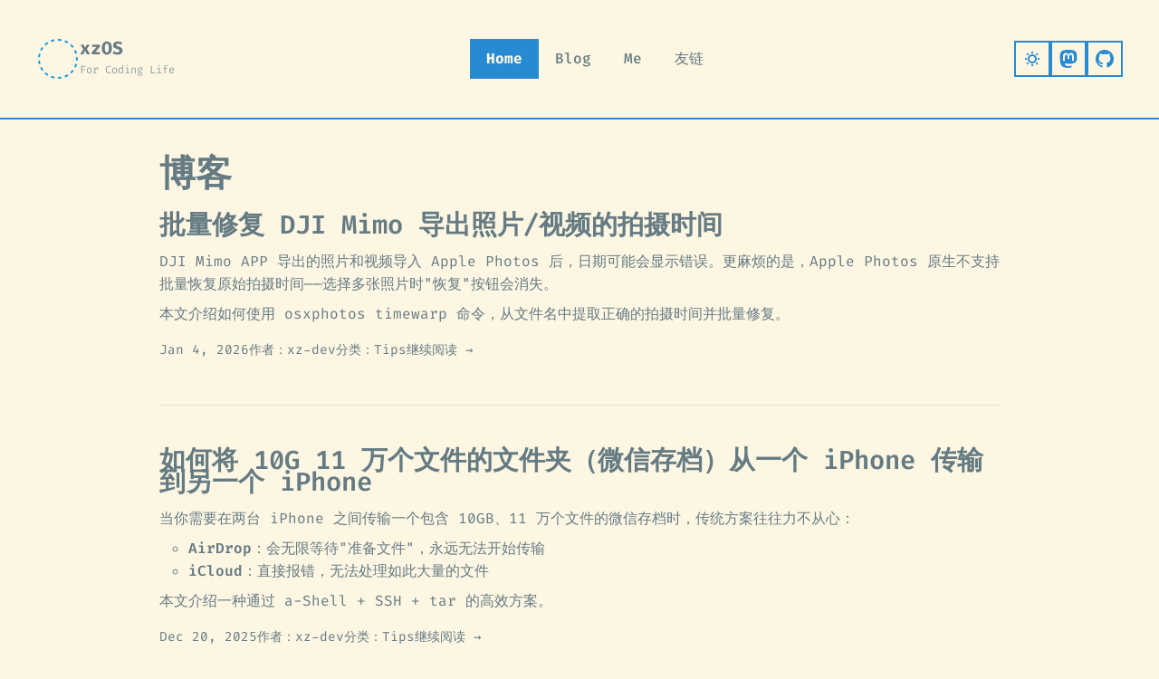

--- FILE ---
content_type: text/html; charset=utf-8
request_url: https://xzos.net/02-11/
body_size: 7672
content:
<!DOCTYPE html><html lang="zh-CN" data-astro-cid-j7pv25f6> <head><!-- Global Metadata --><meta charset="utf-8"><meta name="viewport" content="width=device-width,initial-scale=1"><link rel="icon" type="image/png" href="/dotted_circle.png" sizes="192x192"><link rel="apple-touch-icon" href="/dotted_circle.png"><link rel="sitemap" href="/sitemap-index.xml"><link rel="alternate" type="application/rss+xml" title="xzOS" href="https://xzos.net/rss.xml"><meta name="generator" content="Astro v5.16.8"><!-- Font preloads --><link rel="preload" href="/fonts/atkinson-regular.woff" as="font" type="font/woff" crossorigin><link rel="preload" href="/fonts/atkinson-bold.woff" as="font" type="font/woff" crossorigin><!-- Canonical URL --><link rel="canonical" href="https://xzos.net/"><!-- Primary Meta Tags --><title>xzOS - For Coding Life</title><meta name="title" content="xzOS - For Coding Life"><meta name="description" content="xzOS - xzdev's blog home"><!-- Open Graph / Facebook --><meta property="og:type" content="website"><meta property="og:url" content="https://xzos.net/"><meta property="og:title" content="xzOS - For Coding Life"><meta property="og:description" content="xzOS - xzdev's blog home"><meta property="og:image" content="https://xzos.net/_astro/blog-placeholder-1.Bx0Zcyzv.jpg"><!-- Twitter --><meta property="twitter:card" content="summary_large_image"><meta property="twitter:url" content="https://xzos.net/"><meta property="twitter:title" content="xzOS - For Coding Life"><meta property="twitter:description" content="xzOS - xzdev's blog home"><meta property="twitter:image" content="https://xzos.net/_astro/blog-placeholder-1.Bx0Zcyzv.jpg"><!-- Theme Detection Script (runs before page renders to prevent flash) --><script>
	// Detect and apply theme before page renders
	(function() {
		function getTheme() {
			// Check localStorage first
			const stored = localStorage.getItem('theme');
			if (stored) return stored;

			// Fall back to system preference
			if (window.matchMedia && window.matchMedia('(prefers-color-scheme: dark)').matches) {
				return 'tty';
			}

			return 'solarized';
		}

		// Apply theme immediately
		const theme = getTheme();
		document.documentElement.setAttribute('data-theme', theme);

		// Listen for system theme changes
		if (window.matchMedia) {
			window.matchMedia('(prefers-color-scheme: dark)').addEventListener('change', (e) => {
				if (!localStorage.getItem('theme')) {
					document.documentElement.setAttribute('data-theme', e.matches ? 'tty' : 'solarized');
				}
			});
		}
	})();
</script><link rel="stylesheet" href="/_astro/about.DuYhreOE.css">
<style>main[data-astro-cid-j7pv25f6]{width:960px;max-width:calc(100% - 2rem);margin:auto;padding:3rem 1rem}h1[data-astro-cid-j7pv25f6]{font-size:2.5rem;font-weight:700;margin:0 0 2rem}.post-list[data-astro-cid-j7pv25f6]{list-style-type:none;padding:0;margin:0 0 3rem}.post-item[data-astro-cid-j7pv25f6]{margin-bottom:3rem;padding-bottom:3rem;border-bottom:1px solid #e0e0e0}.post-item[data-astro-cid-j7pv25f6]:last-child{border-bottom:none}.post-title[data-astro-cid-j7pv25f6]{font-size:1.8rem;font-weight:600;margin:0 0 1rem}.post-title[data-astro-cid-j7pv25f6] a[data-astro-cid-j7pv25f6]{color:var(--fg-primary);background:var(--bg-secondary);transition:all .2s ease;text-decoration:none}.post-title[data-astro-cid-j7pv25f6] a[data-astro-cid-j7pv25f6]:hover{color:rgb(var(--accent))}.post-excerpt[data-astro-cid-j7pv25f6]{color:rgb(var(--gray-dark));line-height:1.6;margin:1rem 0}.post-excerpt[data-astro-cid-j7pv25f6] blockquote{margin:1rem 0;padding-left:1rem;border-left:3px solid rgb(var(--gray));font-style:italic;color:rgb(var(--gray-dark))}.post-excerpt[data-astro-cid-j7pv25f6] h2,.post-excerpt[data-astro-cid-j7pv25f6] h3,.post-excerpt[data-astro-cid-j7pv25f6] h4{font-size:1.2rem;margin:1rem 0 .5rem}.post-excerpt[data-astro-cid-j7pv25f6] p{margin:.5rem 0}.post-excerpt[data-astro-cid-j7pv25f6] ul,.post-excerpt[data-astro-cid-j7pv25f6] ol{margin:.5rem 0;padding-left:2rem}.post-excerpt[data-astro-cid-j7pv25f6] code{background-color:#f4f4f4;padding:.2rem .4rem;border-radius:3px;font-size:.9em;font-family:monospace}.post-excerpt[data-astro-cid-j7pv25f6] pre{background-color:#f4f4f4;padding:1rem;overflow-x:auto}.post-excerpt[data-astro-cid-j7pv25f6] pre code{background-color:transparent;padding:0}.post-meta[data-astro-cid-j7pv25f6]{display:flex;gap:1rem;align-items:center;color:rgb(var(--gray));font-size:.9rem;flex-wrap:wrap}.read-more[data-astro-cid-j7pv25f6]{color:rgb(var(--accent));text-decoration:none;font-weight:500}.read-more[data-astro-cid-j7pv25f6]:hover{text-decoration:underline}.pagination[data-astro-cid-j7pv25f6]{display:flex;justify-content:center;gap:.5rem;margin:2rem 0}.pagination[data-astro-cid-j7pv25f6] a[data-astro-cid-j7pv25f6],.pagination[data-astro-cid-j7pv25f6] span[data-astro-cid-j7pv25f6]{padding:.5rem 1rem;border:2px solid var(--accent);text-decoration:none;color:var(--accent);background:transparent;transition:all .2s ease}.pagination[data-astro-cid-j7pv25f6] a[data-astro-cid-j7pv25f6]:hover{background:var(--accent);color:var(--background)}.pagination[data-astro-cid-j7pv25f6] .current[data-astro-cid-j7pv25f6]{background:var(--accent);color:var(--background);font-weight:700}
</style></head> <body data-astro-cid-j7pv25f6> <header data-astro-cid-3ef6ksr2> <nav data-astro-cid-3ef6ksr2> <div class="site-title" data-astro-cid-3ef6ksr2> <img src="/dotted_circle.png" alt="xzOS logo" class="site-logo" data-astro-cid-3ef6ksr2> <div class="title-text" data-astro-cid-3ef6ksr2> <h2 data-astro-cid-3ef6ksr2><a href="/" data-astro-cid-3ef6ksr2>xzOS</a></h2> <p class="tagline" data-astro-cid-3ef6ksr2>For Coding Life</p> </div> </div> <div class="internal-links" data-astro-cid-3ef6ksr2> <a href="/" class="active" data-astro-cid-3ef6ksr2="true" data-astro-cid-eimmu3lg> Home </a>  <a href="/blog" data-astro-cid-3ef6ksr2="true" data-astro-cid-eimmu3lg> Blog </a>  <a href="/introduction" data-astro-cid-3ef6ksr2="true" data-astro-cid-eimmu3lg> Me </a>  <a href="/link-exchange" data-astro-cid-3ef6ksr2="true" data-astro-cid-eimmu3lg> 友链 </a>  </div> <div class="right-section" data-astro-cid-3ef6ksr2> <button id="theme-toggle" aria-label="Toggle theme" title="Toggle theme" data-astro-cid-x3pjskd3> <svg class="sun-icon" width="20" height="20" viewBox="0 0 20 20" fill="none" data-astro-cid-x3pjskd3> <circle cx="10" cy="10" r="4" stroke="currentColor" stroke-width="2" data-astro-cid-x3pjskd3></circle> <line x1="10" y1="2" x2="10" y2="4" stroke="currentColor" stroke-width="2" data-astro-cid-x3pjskd3></line> <line x1="10" y1="16" x2="10" y2="18" stroke="currentColor" stroke-width="2" data-astro-cid-x3pjskd3></line> <line x1="2" y1="10" x2="4" y2="10" stroke="currentColor" stroke-width="2" data-astro-cid-x3pjskd3></line> <line x1="16" y1="10" x2="18" y2="10" stroke="currentColor" stroke-width="2" data-astro-cid-x3pjskd3></line> <line x1="4.22" y1="4.22" x2="5.64" y2="5.64" stroke="currentColor" stroke-width="2" data-astro-cid-x3pjskd3></line> <line x1="14.36" y1="14.36" x2="15.78" y2="15.78" stroke="currentColor" stroke-width="2" data-astro-cid-x3pjskd3></line> <line x1="4.22" y1="15.78" x2="5.64" y2="14.36" stroke="currentColor" stroke-width="2" data-astro-cid-x3pjskd3></line> <line x1="14.36" y1="5.64" x2="15.78" y2="4.22" stroke="currentColor" stroke-width="2" data-astro-cid-x3pjskd3></line> </svg> <svg class="moon-icon" width="20" height="20" viewBox="0 0 20 20" fill="none" data-astro-cid-x3pjskd3> <path d="M17 10.5C16 14.5 12 17.5 8 17C4 16.5 1 13 1 9C1 5 3.5 1.5 7.5 1C7 2 6.5 3.5 7 5.5C7.5 7.5 9 9 11 9.5C13 10 14.5 9.5 15.5 9C16 9 17 9.5 17 10.5Z" stroke="currentColor" stroke-width="2" stroke-linejoin="round" data-astro-cid-x3pjskd3></path> </svg> </button>  <script type="module">const t=document.getElementById("theme-toggle");t&&t.addEventListener("click",()=>{const e=(document.documentElement.getAttribute("data-theme")||"solarized")==="solarized"?"tty":"solarized";document.documentElement.setAttribute("data-theme",e),localStorage.setItem("theme",e)});</script> <div class="social-links" data-astro-cid-3ef6ksr2> <a href="https://fosstodon.org/@xzdev" target="_blank" data-astro-cid-3ef6ksr2> <span class="sr-only" data-astro-cid-3ef6ksr2>Follow on Mastodon</span> <svg viewBox="0 0 16 16" aria-hidden="true" width="24" height="24" data-astro-cid-3ef6ksr2><path fill="currentColor" d="M11.19 12.195c2.016-.24 3.77-1.475 3.99-2.603.348-1.778.32-4.339.32-4.339 0-3.47-2.286-4.488-2.286-4.488C12.062.238 10.083.017 8.027 0h-.05C5.92.017 3.942.238 2.79.765c0 0-2.285 1.017-2.285 4.488l-.002.662c-.004.64-.007 1.35.011 2.091.083 3.394.626 6.74 3.78 7.57 1.454.383 2.703.463 3.709.408 1.823-.1 2.847-.647 2.847-.647l-.06-1.317s-1.303.41-2.767.36c-1.45-.05-2.98-.156-3.215-1.928a3.614 3.614 0 0 1-.033-.496s1.424.346 3.228.428c1.103.05 2.137-.064 3.188-.189zm1.613-2.47H11.13v-4.08c0-.859-.364-1.295-1.091-1.295-.804 0-1.207.517-1.207 1.541v2.233H7.168V5.89c0-1.024-.403-1.541-1.207-1.541-.727 0-1.091.436-1.091 1.296v4.079H3.197V5.522c0-.859.22-1.541.66-2.046.456-.505 1.052-.764 1.793-.764.856 0 1.504.328 1.933.983L8 4.39l.417-.695c.429-.655 1.077-.983 1.934-.983.74 0 1.336.259 1.791.764.442.505.661 1.187.661 2.046v4.203z" data-astro-cid-3ef6ksr2></path></svg> </a> <a href="https://github.com/xz-dev" target="_blank" data-astro-cid-3ef6ksr2> <span class="sr-only" data-astro-cid-3ef6ksr2>Go to GitHub</span> <svg viewBox="0 0 16 16" aria-hidden="true" width="24" height="24" data-astro-cid-3ef6ksr2><path fill="currentColor" d="M8 0C3.58 0 0 3.58 0 8c0 3.54 2.29 6.53 5.47 7.59.4.07.55-.17.55-.38 0-.19-.01-.82-.01-1.49-2.01.37-2.53-.49-2.69-.94-.09-.23-.48-.94-.82-1.13-.28-.15-.68-.52-.01-.53.63-.01 1.08.58 1.23.82.72 1.21 1.87.87 2.33.66.07-.52.28-.87.51-1.07-1.78-.2-3.64-.89-3.64-3.95 0-.87.31-1.59.82-2.15-.08-.2-.36-1.02.08-2.12 0 0 .67-.21 2.2.82.64-.18 1.32-.27 2-.27.68 0 1.36.09 2 .27 1.53-1.04 2.2-.82 2.2-.82.44 1.1.16 1.92.08 2.12.51.56.82 1.27.82 2.15 0 3.07-1.87 3.75-3.65 3.95.29.25.54.73.54 1.48 0 1.07-.01 1.93-.01 2.2 0 .21.15.46.55.38A8.012 8.012 0 0 0 16 8c0-4.42-3.58-8-8-8z" data-astro-cid-3ef6ksr2></path></svg> </a> </div> </div> </nav> </header>  <main data-astro-cid-j7pv25f6> <h1 data-astro-cid-j7pv25f6>博客</h1> <ul class="post-list" data-astro-cid-j7pv25f6> <li class="post-item" data-astro-cid-j7pv25f6> <h2 class="post-title" data-astro-cid-j7pv25f6> <a href="/blog/dji-mimo-photo-date-fix/" data-astro-cid-j7pv25f6>批量修复 DJI Mimo 导出照片/视频的拍摄时间</a> </h2> <div class="post-excerpt" data-astro-cid-j7pv25f6><p>DJI Mimo APP 导出的照片和视频导入 Apple Photos 后，日期可能会显示错误。更麻烦的是，Apple Photos 原生不支持批量恢复原始拍摄时间——选择多张照片时&quot;恢复&quot;按钮会消失。</p>
<p>本文介绍如何使用 osxphotos timewarp 命令，从文件名中提取正确的拍摄时间并批量修复。</p>
</div> <div class="post-meta" data-astro-cid-j7pv25f6> <time data-astro-cid-j7pv25f6> <time datetime="2026-01-04T00:00:00.000Z"> Jan 4, 2026 </time> </time> <span data-astro-cid-j7pv25f6>作者：xz-dev</span> <span data-astro-cid-j7pv25f6>分类：Tips</span> <a href="/blog/dji-mimo-photo-date-fix/" class="read-more" data-astro-cid-j7pv25f6>
继续阅读 →
</a> </div> </li><li class="post-item" data-astro-cid-j7pv25f6> <h2 class="post-title" data-astro-cid-j7pv25f6> <a href="/blog/iphone-large-folder-transfer/" data-astro-cid-j7pv25f6>如何将 10G 11 万个文件的文件夹（微信存档）从一个 iPhone 传输到另一个 iPhone</a> </h2> <div class="post-excerpt" data-astro-cid-j7pv25f6><p>当你需要在两台 iPhone 之间传输一个包含 10GB、11 万个文件的微信存档时，传统方案往往力不从心：</p>
<ul>
<li><strong>AirDrop</strong>：会无限等待&quot;准备文件&quot;，永远无法开始传输</li>
<li><strong>iCloud</strong>：直接报错，无法处理如此大量的文件</li>
</ul>
<p>本文介绍一种通过 a-Shell + SSH + tar 的高效方案。</p>
</div> <div class="post-meta" data-astro-cid-j7pv25f6> <time data-astro-cid-j7pv25f6> <time datetime="2025-12-20T00:00:00.000Z"> Dec 20, 2025 </time> </time> <span data-astro-cid-j7pv25f6>作者：xz-dev</span> <span data-astro-cid-j7pv25f6>分类：Tips</span> <a href="/blog/iphone-large-folder-transfer/" class="read-more" data-astro-cid-j7pv25f6>
继续阅读 →
</a> </div> </li><li class="post-item" data-astro-cid-j7pv25f6> <h2 class="post-title" data-astro-cid-j7pv25f6> <a href="/blog/ai-write-post-observed-phenomena/" data-astro-cid-j7pv25f6>AI 撰写 Post 的有趣观察</a> </h2> <div class="post-excerpt" data-astro-cid-j7pv25f6><blockquote>
<p>最近，我正在为 Klavis-AI 编写各个社交平台的新功能发布的 Post</p>
<p>我们准备了一个大家都同意的，精心准备的技术 Blog，然后期望 AI 为我们编写各个平台不同风格的 Post</p>
</blockquote>
<p>然后在我们 Review 后，我们发现了惊人的质量差异：</p>
<ul>
<li>Hacker News：符合专注 Open Source 的风格，但是语气浮漂，容易夸大</li>
<li>LinkedIn：完全不符合其&quot;商业&quot;的风格，完全按照开源和技术风格的标准写</li>
<li>Reddit：感觉确实像是在看一个 Reddit 里的帖子 ，但是就算不是英文母语者，也觉得是 AI 生成的</li>
<li>Twitter/X：Perfect</li>
<li>V2EX：是那么回事</li>
<li>Discord：按照封闭社区的目光来看，没问题</li>
</ul>
</div> <div class="post-meta" data-astro-cid-j7pv25f6> <time data-astro-cid-j7pv25f6> <time datetime="2025-09-02T00:00:00.000Z"> Sep 2, 2025 </time> </time> <span data-astro-cid-j7pv25f6>作者：xz-dev</span> <span data-astro-cid-j7pv25f6>分类：AI</span> <a href="/blog/ai-write-post-observed-phenomena/" class="read-more" data-astro-cid-j7pv25f6>
继续阅读 →
</a> </div> </li><li class="post-item" data-astro-cid-j7pv25f6> <h2 class="post-title" data-astro-cid-j7pv25f6> <a href="/blog/ai-driven-manual-testing-revolution/" data-astro-cid-j7pv25f6>AI 时代的手动测试革命</a> </h2> <div class="post-excerpt" data-astro-cid-j7pv25f6><blockquote>
<p>当我在写这篇文档的时候，GitHub copilot 正在为我自动进行手动测试</p>
<p>可以说，我为自己发明了一个 AI Agent for 手动测试。</p>
</blockquote>
<h2>前言</h2>
<p>自从 GPT 出现，很多人说，程序员将会失业。但很少有人注意到，软件测试，才是这个时代第一个受到冲击的互联网职业。</p>
<p>我预言，就如发电厂的工人，软件测试工程师将从需要亲力亲为，变成 AI 测试的监督者，但人是不会在这里消失的。</p>
</div> <div class="post-meta" data-astro-cid-j7pv25f6> <time data-astro-cid-j7pv25f6> <time datetime="2025-07-18T00:00:00.000Z"> Jul 18, 2025 </time> </time> <span data-astro-cid-j7pv25f6>作者：xz-dev</span> <span data-astro-cid-j7pv25f6>分类：AI</span> <a href="/blog/ai-driven-manual-testing-revolution/" class="read-more" data-astro-cid-j7pv25f6>
继续阅读 →
</a> </div> </li><li class="post-item" data-astro-cid-j7pv25f6> <h2 class="post-title" data-astro-cid-j7pv25f6> <a href="/blog/merge-google-photo-to-icloud-photo-china/" data-astro-cid-j7pv25f6>迁移 Google Photo 到云上贵州 iCloud Photo</a> </h2> <div class="post-excerpt" data-astro-cid-j7pv25f6><blockquote>
<p>最近女友送我一台 iPhone，所以就有了如此逆向的操作，估计也就只有中国大陆的玩机用户需要这样吧。</p>
<p>Google photo to iCloud 美区可以直接使用 Google Takeout 一键转移</p>
</blockquote>
<h2>下载所有 Google Photo 的照片</h2>
<ol>
<li>Follow <a href="https://github.com/TheLastGimbus/GooglePhotosTakeoutHelper?tab=readme-ov-file#1-get-all-your-photos-from-google-takeout-">Google Photos Takeout Helper README</a>，去新建一个导出任务</li>
</ol>
</div> <div class="post-meta" data-astro-cid-j7pv25f6> <time data-astro-cid-j7pv25f6> <time datetime="2025-03-07T00:00:00.000Z"> Mar 7, 2025 </time> </time> <span data-astro-cid-j7pv25f6>作者：xz-dev</span> <span data-astro-cid-j7pv25f6>分类：Tips</span> <a href="/blog/merge-google-photo-to-icloud-photo-china/" class="read-more" data-astro-cid-j7pv25f6>
继续阅读 →
</a> </div> </li><li class="post-item" data-astro-cid-j7pv25f6> <h2 class="post-title" data-astro-cid-j7pv25f6> <a href="/blog/azure-custom-vision-mi/" data-astro-cid-j7pv25f6>Azure Custom Vision: Use managed identity or other Azure Identity</a> </h2> <div class="post-excerpt" data-astro-cid-j7pv25f6><blockquote>
<p>Refer to: <a href="https://github.com/MicrosoftDocs/azure-ai-docs/blob/5abf9d69b4888324d167185b627fee73bfc08f69/articles/ai-services/custom-vision-service/role-based-access-control.md">Custom Vision: Azure role-based access control</a>, <a href="https://github.com/Azure/azure-sdk-for-python/issues/33094">Custom Vision: azure.identity credentials aren&#39;t supported</a></p>
</blockquote>
<h2>C# Code</h2>
<p>First of all, the C# Code. you can also translate to other language, like Python.</p>
</div> <div class="post-meta" data-astro-cid-j7pv25f6> <time data-astro-cid-j7pv25f6> <time datetime="2025-01-01T00:00:00.000Z"> Jan 1, 2025 </time> </time> <span data-astro-cid-j7pv25f6>作者：xz-dev</span> <span data-astro-cid-j7pv25f6>分类：Tips</span> <a href="/blog/azure-custom-vision-mi/" class="read-more" data-astro-cid-j7pv25f6>
继续阅读 →
</a> </div> </li><li class="post-item" data-astro-cid-j7pv25f6> <h2 class="post-title" data-astro-cid-j7pv25f6> <a href="/blog/cat-estrus-press-the-base-of-the-tail-acupressure/" data-astro-cid-j7pv25f6>猫咪发情期 按压尾巴根 / 指压法</a> </h2> <div class="post-excerpt" data-astro-cid-j7pv25f6><blockquote>
<p>很不幸，我的刚满6个月一天的小猫，还没来得及被提到医院绝育，马上就发情了</p>
<p>以下是如果它突然&quot;哇哇&quot;叫，但手头也没有合适的玩具、猫薄荷，如何使用指压法来让它高潮</p>
</blockquote>
<h2>参考资料</h2>
<ul>
<li><a href="https://www.bilibili.com/video/BV1aL411z7do/">猫咪发情期按压尾巴根大法 – bilibili</a></li>
<li><a href="https://www.youtube.com/watch?v=wRpObRG7qPI">(Short) How To Relieve A Cat In Heat. Finger Cat Butthole, sorta -Youtube</a></li>
<li><a href="https://www.sohu.com/a/350180547_99917330">猫发春指压法，指压法对猫咪发春管用吗 – 搜狐</a></li>
</ul>
</div> <div class="post-meta" data-astro-cid-j7pv25f6> <time data-astro-cid-j7pv25f6> <time datetime="2024-09-24T00:00:00.000Z"> Sep 24, 2024 </time> </time> <span data-astro-cid-j7pv25f6>作者：xz-dev</span> <span data-astro-cid-j7pv25f6>分类：Tips</span> <a href="/blog/cat-estrus-press-the-base-of-the-tail-acupressure/" class="read-more" data-astro-cid-j7pv25f6>
继续阅读 →
</a> </div> </li><li class="post-item" data-astro-cid-j7pv25f6> <h2 class="post-title" data-astro-cid-j7pv25f6> <a href="/blog/webm-webp-to-gif-with-semi-transparency/" data-astro-cid-j7pv25f6>WebM/WebP to GIF with semi-transparency</a> </h2> <div class="post-excerpt" data-astro-cid-j7pv25f6><h2>Preface</h2>
<p>Due to <a href="https://github.com/maunium/stickerpicker/pull/78">Add support of animated sticker #78</a></p>
<p>There is currently no direct way to convert WebM to GIF this on the Internet.</p>
</div> <div class="post-meta" data-astro-cid-j7pv25f6> <time data-astro-cid-j7pv25f6> <time datetime="2024-09-15T00:00:00.000Z"> Sep 15, 2024 </time> </time> <span data-astro-cid-j7pv25f6>作者：xz-dev</span> <span data-astro-cid-j7pv25f6>分类：算法</span> <a href="/blog/webm-webp-to-gif-with-semi-transparency/" class="read-more" data-astro-cid-j7pv25f6>
继续阅读 →
</a> </div> </li><li class="post-item" data-astro-cid-j7pv25f6> <h2 class="post-title" data-astro-cid-j7pv25f6> <a href="/blog/cut-and-move-runs-via-python-docx/" data-astro-cid-j7pv25f6>Cut and move Runs via python-docx</a> </h2> <div class="post-excerpt" data-astro-cid-j7pv25f6><blockquote>
<p>I want to cut and paste a run in one same document, but python-docx(1.1.0) don&#39;t have the function.</p>
<p>Here are some related page, but it doesn&#39;t solve the problem: <a href="https://stackoverflow.com/questions/48869423/how-do-i-copy-the-contents-of-a-word-document">How do I copy the contents of a word document?</a> <a href="https://github.com/python-openxml/python-docx/issues/182#top">Copy paragraphs elements from one document to another</a></p>
</blockquote>
<p>So I carefully read the source code and found that:</p>
<ul>
<li>You can process OXML object via <code>paragraph._p</code> and <code>run._r</code>, also call <code>(paragraph/run)._element</code></li>
<li>If you add a <code>run._r</code> to an other <code>paragraph._p</code>, it will be automatically removed from the origin paragraph</li>
</ul>
</div> <div class="post-meta" data-astro-cid-j7pv25f6> <time data-astro-cid-j7pv25f6> <time datetime="2024-03-19T00:00:00.000Z"> Mar 19, 2024 </time> </time> <span data-astro-cid-j7pv25f6>作者：xz-dev</span> <span data-astro-cid-j7pv25f6>分类：Tips</span> <a href="/blog/cut-and-move-runs-via-python-docx/" class="read-more" data-astro-cid-j7pv25f6>
继续阅读 →
</a> </div> </li><li class="post-item" data-astro-cid-j7pv25f6> <h2 class="post-title" data-astro-cid-j7pv25f6> <a href="/blog/update-12306-of-railway-ecard-id-information/" data-astro-cid-j7pv25f6>如何更新 12306 的铁路e卡通证件信息</a> </h2> <div class="post-excerpt" data-astro-cid-j7pv25f6><blockquote>
<p>最近遇到了铁路e卡通满一年，需要更新中国银行实名信息的时候</p>
<p>尽管 12306 提醒需要升级卡片，但实际不需要。</p>
</blockquote>
<p>参考：<a href="https://zhuanlan.zhihu.com/p/430626343">铁路e卡通开通报错：操作失败，系统错误，预留</a></p>
<p>在微信小程序里搜索&quot;中银客信通&quot;（该小程序唯一的功能），使用身份证照片更新证件信息即可</p>
</div> <div class="post-meta" data-astro-cid-j7pv25f6> <time data-astro-cid-j7pv25f6> <time datetime="2024-02-23T00:00:00.000Z"> Feb 23, 2024 </time> </time> <span data-astro-cid-j7pv25f6>作者：xz-dev</span> <span data-astro-cid-j7pv25f6>分类：Tips</span> <a href="/blog/update-12306-of-railway-ecard-id-information/" class="read-more" data-astro-cid-j7pv25f6>
继续阅读 →
</a> </div> </li> </ul> <nav class="pagination" data-astro-cid-j7pv25f6> <span class="current" data-astro-cid-j7pv25f6>1</span> <a href="/page/2/" data-astro-cid-j7pv25f6>2</a> <a href="/page/3/" data-astro-cid-j7pv25f6>3</a> <a href="/page/4/" data-astro-cid-j7pv25f6>4</a> <a href="/page/5/" data-astro-cid-j7pv25f6>5</a> <span data-astro-cid-j7pv25f6>…</span> <a href="/page/6/" data-astro-cid-j7pv25f6>6</a> <a href="/page/2/" data-astro-cid-j7pv25f6>下一页 →</a> </nav> </main> <footer data-astro-cid-sz7xmlte> <div class="copyright" data-astro-cid-sz7xmlte>
&copy; 2026 xz-dev.
<a href="https://creativecommons.org/licenses/by/4.0/" target="_blank" rel="license noopener noreferrer" data-astro-cid-sz7xmlte>CC BY 4.0</a> </div> <div class="social-links" data-astro-cid-sz7xmlte> <a href="https://fosstodon.org/@xzdev" target="_blank" data-astro-cid-sz7xmlte> <span class="sr-only" data-astro-cid-sz7xmlte>Follow on Mastodon</span> <svg viewBox="0 0 16 16" aria-hidden="true" width="24" height="24" data-astro-cid-sz7xmlte><path fill="currentColor" d="M11.19 12.195c2.016-.24 3.77-1.475 3.99-2.603.348-1.778.32-4.339.32-4.339 0-3.47-2.286-4.488-2.286-4.488C12.062.238 10.083.017 8.027 0h-.05C5.92.017 3.942.238 2.79.765c0 0-2.285 1.017-2.285 4.488l-.002.662c-.004.64-.007 1.35.011 2.091.083 3.394.626 6.74 3.78 7.57 1.454.383 2.703.463 3.709.408 1.823-.1 2.847-.647 2.847-.647l-.06-1.317s-1.303.41-2.767.36c-1.45-.05-2.98-.156-3.215-1.928a3.614 3.614 0 0 1-.033-.496s1.424.346 3.228.428c1.103.05 2.137-.064 3.188-.189zm1.613-2.47H11.13v-4.08c0-.859-.364-1.295-1.091-1.295-.804 0-1.207.517-1.207 1.541v2.233H7.168V5.89c0-1.024-.403-1.541-1.207-1.541-.727 0-1.091.436-1.091 1.296v4.079H3.197V5.522c0-.859.22-1.541.66-2.046.456-.505 1.052-.764 1.793-.764.856 0 1.504.328 1.933.983L8 4.39l.417-.695c.429-.655 1.077-.983 1.934-.983.74 0 1.336.259 1.791.764.442.505.661 1.187.661 2.046v4.203z" data-astro-cid-sz7xmlte></path></svg> </a> <a href="https://github.com/xz-dev" target="_blank" data-astro-cid-sz7xmlte> <span class="sr-only" data-astro-cid-sz7xmlte>Go to GitHub</span> <svg viewBox="0 0 16 16" aria-hidden="true" width="24" height="24" data-astro-cid-sz7xmlte><path fill="currentColor" d="M8 0C3.58 0 0 3.58 0 8c0 3.54 2.29 6.53 5.47 7.59.4.07.55-.17.55-.38 0-.19-.01-.82-.01-1.49-2.01.37-2.53-.49-2.69-.94-.09-.23-.48-.94-.82-1.13-.28-.15-.68-.52-.01-.53.63-.01 1.08.58 1.23.82.72 1.21 1.87.87 2.33.66.07-.52.28-.87.51-1.07-1.78-.2-3.64-.89-3.64-3.95 0-.87.31-1.59.82-2.15-.08-.2-.36-1.02.08-2.12 0 0 .67-.21 2.2.82.64-.18 1.32-.27 2-.27.68 0 1.36.09 2 .27 1.53-1.04 2.2-.82 2.2-.82.44 1.1.16 1.92.08 2.12.51.56.82 1.27.82 2.15 0 3.07-1.87 3.75-3.65 3.95.29.25.54.73.54 1.48 0 1.07-.01 1.93-.01 2.2 0 .21.15.46.55.38A8.012 8.012 0 0 0 16 8c0-4.42-3.58-8-8-8z" data-astro-cid-sz7xmlte></path></svg> </a> </div> </footer>  <script defer src="https://static.cloudflareinsights.com/beacon.min.js/vcd15cbe7772f49c399c6a5babf22c1241717689176015" integrity="sha512-ZpsOmlRQV6y907TI0dKBHq9Md29nnaEIPlkf84rnaERnq6zvWvPUqr2ft8M1aS28oN72PdrCzSjY4U6VaAw1EQ==" data-cf-beacon='{"version":"2024.11.0","token":"0d41019da9474ab5b34b8a1f7b03354c","r":1,"server_timing":{"name":{"cfCacheStatus":true,"cfEdge":true,"cfExtPri":true,"cfL4":true,"cfOrigin":true,"cfSpeedBrain":true},"location_startswith":null}}' crossorigin="anonymous"></script>
</body></html>

--- FILE ---
content_type: text/css; charset=utf-8
request_url: https://xzos.net/_astro/about.DuYhreOE.css
body_size: 2157
content:
@import"https://cdn.staticdelivr.com/gfonts/css2?family=Fira+Code:wght@300..700&display=swap";:root{--background: #fdf6e3;--foreground: #657b83;--accent: #268bd2;--secondary: #93a1a1;--emphasized: #586e75;--radius: 0;--font-size: 1rem;--line-height: 1.54em;--border-color: #93a1a1}:root[data-theme=tty]{--background: #000000;--foreground: #33FF66;--accent: #00FF00;--secondary: #008800;--emphasized: #33FF66;--border-color: #008800}html{box-sizing:border-box}*,*:before,*:after{box-sizing:inherit;margin:0;padding:0}body{font-family:Fira Code,JetBrains Mono,Monaco,Consolas,Ubuntu Mono,monospace;font-size:var(--font-size);font-weight:400;line-height:var(--line-height);background-color:var(--background);color:var(--foreground);text-rendering:optimizeLegibility;font-variant-ligatures:contextual;-webkit-overflow-scrolling:touch;-webkit-text-size-adjust:100%;margin:0;padding:0;transition:background-color .3s ease,color .3s ease}:root[data-theme=tty] body:before{content:"";position:fixed;top:0;left:0;width:100%;height:100%;pointer-events:none;z-index:9999;background:repeating-linear-gradient(0deg,#0000,#00000008,#0000 2px)}:root[data-theme=tty]{text-shadow:0 0 1px var(--accent)}:root[data-theme=tty] svg{filter:drop-shadow(0 0 1px var(--accent))}:root[data-theme=tty] svg path,:root[data-theme=tty] svg line,:root[data-theme=tty] svg circle{stroke:var(--accent)!important}:root[data-theme=tty] svg path[fill=currentColor]{fill:var(--accent)!important;stroke:none!important}:root[data-theme=solarized] svg path,:root[data-theme=solarized] svg line,:root[data-theme=solarized] svg circle{stroke:var(--accent)!important}:root[data-theme=solarized] svg path[fill=currentColor]{fill:var(--accent)!important;stroke:none!important}h1{font-size:calc(var(--font-size) * 1.45);letter-spacing:0}h2{font-size:calc(var(--font-size) * 1.35);letter-spacing:0}h3{font-size:calc(var(--font-size) * 1.15);letter-spacing:0}h4,h5,h6{font-size:calc(var(--font-size) * 1);letter-spacing:0}h1,h2,h3,h4,h5,h6,p,ul,ol,img,figure,video,table{margin:25px 0}a{color:var(--accent);transition:all .2s ease}button{position:relative;font:inherit;font-weight:700;text-decoration:none;text-align:center;background:transparent;color:var(--accent);padding:5px 18px;border:4px solid var(--accent);border-radius:var(--radius);transition:all .2s ease;appearance:none;cursor:pointer;outline:none}button:hover{background:var(--accent);color:var(--background)}button:focus-visible,a:focus-visible{outline:1px solid var(--accent);outline-offset:2px}fieldset{display:inline-block;border:2px solid var(--foreground);border-radius:calc(var(--radius) * 1.6);padding:10px}fieldset *:first-child{margin-top:0}fieldset input,fieldset select,fieldset textarea,fieldset label,fieldset button{margin-top:calc(var(--line-height) * .5);width:100%}label{display:inline-block}label input{margin-top:0}input,textarea,select{background:transparent;color:var(--foreground);border:1px solid var(--foreground);border-radius:var(--radius);padding:10px;font:inherit;appearance:none}input[type=checkbox]{width:auto}input:focus-visible,input:active,textarea:focus-visible,textarea:active,select:focus-visible,select:active{border-color:var(--accent);outline:1px solid var(--accent);outline-offset:2px}input:active,textarea:active,select:active{box-shadow:none}select{background-image:linear-gradient(45deg,transparent 50%,var(--foreground) 50%),linear-gradient(135deg,var(--foreground) 50%,transparent 50%);background-position:calc(100% - 20px),calc(100% - 15px);background-size:5px 5px,5px 5px;background-repeat:no-repeat;padding-right:40px}select option{background:var(--background)}input[type=checkbox],input[type=radio]{vertical-align:middle;padding:10px;box-shadow:inset 0 0 0 3px var(--background)}input[type=radio]{display:inline-block;width:10px!important;height:10px!important;border-radius:20px}input[type=checkbox]:checked,input[type=radio]:checked{background:var(--accent)}img{display:block;max-width:100%;border:4px solid var(--accent);border-radius:var(--radius);padding:4px;overflow:hidden}header img,nav img{border:none;padding:0}figure img,figure video{margin-bottom:0}figure figcaption{background:var(--accent);color:var(--background);text-align:center;font-size:1em;font-weight:400;margin-top:-8px;border-radius:0 0 var(--radius) var(--radius)}ul,ol{margin-left:4ch;padding:0}ul ul,ul ol,ol ul,ol ol{margin-top:0}li::marker{color:var(--accent)}ul li,ol li{position:relative}code,kbd{font-family:Fira Code,JetBrains Mono,Monaco,Consolas,Ubuntu Mono,monospace!important;font-feature-settings:normal;background:color-mix(in srgb,var(--accent) 10%,var(--background));color:var(--foreground);padding:0 6px;margin:0 2px;font-size:.95em}code{border:1px solid color-mix(in srgb,var(--accent) 20%,var(--background))}kbd{border-top:1px solid var(--border-color);border-left:1px solid var(--accent);border-right:1px solid var(--accent);border-bottom:4px solid var(--accent);border-radius:4px}code code{background:transparent;padding:0;margin:0}pre{tab-size:4;background:color-mix(in srgb,var(--accent) 10%,var(--background))!important;color:var(--foreground);padding:20px 10px;font-size:.95em!important;overflow:auto;border-radius:var(--radius);border:1px solid color-mix(in srgb,var(--accent) 25%,var(--background))}pre code{background:none!important;margin:0;padding:0;font-size:inherit;border:none}sup{line-height:0}abbr{position:relative;text-decoration-style:wavy;text-decoration-color:var(--accent);cursor:help}sub{bottom:-.25em}sup{top:-.25em}mark{background:color-mix(in srgb,var(--accent) 30%,transparent);color:var(--foreground)}blockquote{position:relative;border-top:1px solid var(--accent);border-bottom:1px solid var(--accent);margin:0;padding:25px}blockquote:before{content:">";display:block;position:absolute;left:0;color:var(--accent)}blockquote p:first-child{margin-top:0}blockquote p:last-child{margin-bottom:0}table{table-layout:auto;border-collapse:collapse}table,th,td{border:2px solid var(--foreground);padding:10px}th{border-style:solid;color:var(--foreground);text-align:left;text-transform:uppercase;letter-spacing:.04em}hr{width:100%;border:none;background:var(--accent);height:2px}h1,h2,h3,h4,h5,h6,b,strong,th,button{font-weight:600}.sr-only{position:absolute!important;width:1px;height:1px;padding:0;margin:-1px;overflow:hidden;clip:rect(0,0,0,0);white-space:nowrap;border:0}footer[data-astro-cid-sz7xmlte]{padding:3em 1em;background:var(--background);color:var(--secondary);text-align:center;border-top:2px solid var(--accent);margin-top:4em}.copyright[data-astro-cid-sz7xmlte]{margin-bottom:1em;font-size:.9em}.copyright[data-astro-cid-sz7xmlte] a[data-astro-cid-sz7xmlte]{color:var(--accent);text-decoration:none;margin-left:.5em;transition:all .2s ease;padding:.2em .4em;border:2px solid transparent}.copyright[data-astro-cid-sz7xmlte] a[data-astro-cid-sz7xmlte]:hover{background:var(--accent);color:var(--background);border-color:var(--accent)}.social-links[data-astro-cid-sz7xmlte]{display:flex;justify-content:center;gap:.5em}.social-links[data-astro-cid-sz7xmlte] a[data-astro-cid-sz7xmlte]{display:flex;align-items:center;justify-content:center;width:40px;height:40px;padding:8px;color:var(--accent);border:2px solid var(--accent);transition:all .2s ease}.social-links[data-astro-cid-sz7xmlte] a[data-astro-cid-sz7xmlte]:hover{background:var(--accent);color:var(--background)}.social-links[data-astro-cid-sz7xmlte] a[data-astro-cid-sz7xmlte] svg[data-astro-cid-sz7xmlte]{width:100%;height:100%}a[data-astro-cid-eimmu3lg]{display:inline-block;padding:.5em 1em;color:var(--foreground);text-decoration:none;border:2px solid transparent;transition:all .2s ease;font-weight:500}a[data-astro-cid-eimmu3lg]:hover{background:var(--accent);color:var(--background);border-color:var(--accent)}a[data-astro-cid-eimmu3lg].active{background:var(--accent);color:var(--background);border-color:var(--accent);font-weight:700}#theme-toggle[data-astro-cid-x3pjskd3]{position:relative;width:40px;height:40px;padding:5px;background:transparent;border:2px solid var(--accent);color:var(--accent);cursor:pointer;transition:all .2s ease;font-weight:700}#theme-toggle[data-astro-cid-x3pjskd3]:hover{background:var(--accent);color:var(--background)}#theme-toggle[data-astro-cid-x3pjskd3] svg[data-astro-cid-x3pjskd3]{position:absolute;top:50%;left:50%;transform:translate(-50%,-50%);transition:opacity .2s ease}:root[data-theme=solarized] .moon-icon[data-astro-cid-x3pjskd3]{opacity:0}:root[data-theme=solarized] .sun-icon[data-astro-cid-x3pjskd3]{opacity:1}:root[data-theme=tty] .sun-icon[data-astro-cid-x3pjskd3]{opacity:0}:root[data-theme=tty] .moon-icon[data-astro-cid-x3pjskd3]{opacity:1}header[data-astro-cid-3ef6ksr2]{margin:0;padding:1em;background:var(--background);border-bottom:2px solid var(--accent)}nav[data-astro-cid-3ef6ksr2]{display:flex;align-items:center;justify-content:space-between;gap:1em;max-width:1200px;margin:0 auto}.site-title[data-astro-cid-3ef6ksr2]{display:flex;align-items:center;gap:1em}.site-logo[data-astro-cid-3ef6ksr2]{width:48px;height:48px;border:none;padding:0}.title-text[data-astro-cid-3ef6ksr2]{display:flex;flex-direction:column;gap:.25em}h2[data-astro-cid-3ef6ksr2]{margin:0;font-size:1.25em;font-weight:700}h2[data-astro-cid-3ef6ksr2] a[data-astro-cid-3ef6ksr2]{color:var(--foreground);text-decoration:none;transition:color .2s ease}h2[data-astro-cid-3ef6ksr2] a[data-astro-cid-3ef6ksr2]:hover{color:var(--accent)}.tagline[data-astro-cid-3ef6ksr2]{margin:0;font-size:.75em;color:var(--secondary)}.internal-links[data-astro-cid-3ef6ksr2]{display:flex;gap:.5em;flex:1;justify-content:center;align-items:center}.right-section[data-astro-cid-3ef6ksr2]{display:flex;align-items:center;gap:1em}.social-links[data-astro-cid-3ef6ksr2]{display:flex;gap:.5em}.social-links[data-astro-cid-3ef6ksr2] a[data-astro-cid-3ef6ksr2]{display:flex;align-items:center;justify-content:center;width:40px;height:40px;padding:8px;color:var(--accent);border:2px solid var(--accent);transition:all .2s ease}.social-links[data-astro-cid-3ef6ksr2] a[data-astro-cid-3ef6ksr2]:hover{background:var(--accent);color:var(--background)}.social-links[data-astro-cid-3ef6ksr2] a[data-astro-cid-3ef6ksr2] svg[data-astro-cid-3ef6ksr2]{width:100%;height:100%}@media(max-width:960px){nav[data-astro-cid-3ef6ksr2]{flex-wrap:wrap}.internal-links[data-astro-cid-3ef6ksr2]{order:3;width:100%;justify-content:flex-start}}@media(max-width:720px){.social-links[data-astro-cid-3ef6ksr2],.tagline[data-astro-cid-3ef6ksr2]{display:none}}
